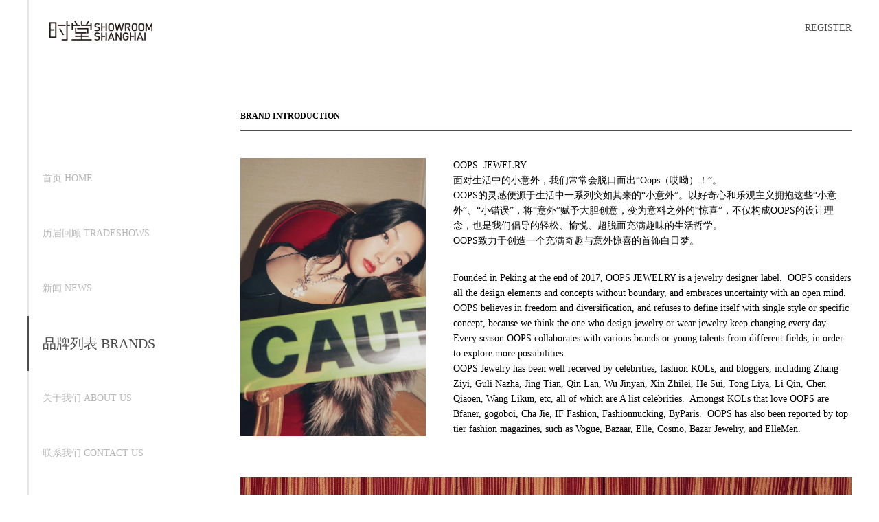

--- FILE ---
content_type: text/html; charset=utf-8
request_url: https://showroomshanghai.com/brand/983
body_size: 3404
content:
<!DOCTYPE html>
<html>
<head>
<meta charset="UTF-8">
<meta http-equiv="X-UA-Compatible" content="IE=edge,chrome=1">
<meta name="viewport" content="width=device-width, initial-scale=1.0, maximum-scale=1.0">
<title>OOPS  JEWELRY - Showroom Shanghai 时堂</title>
<meta name="keywords" content="OOPS  JEWELRY" />
<meta name="description" content="OOPS  JEWELRY" />
<link href="/assets/css/brand.min.css" rel="stylesheet">
<script type="text/javascript">
if(/AppleWebKit.*Mobile/i.test(navigator.userAgent) || (/MIDP|SymbianOS|NOKIA|SAMSUNG|LG|NEC|TCL|Alcatel|BIRD|DBTEL|Dopod|PHILIPS|HAIER|LENOVO|MOT-|Nokia|SonyEricsson|SIE-|Amoi|ZTE/.test(navigator.userAgent))){
	if(navigator.userAgent.indexOf("iPad") != -1){  
    	//iPad
	}else{
		window.location.href="http://m.showroomshanghai.com/m.php?url="+window.location.href;
	}	
}
</script>
<script src="/assets/vendor/jquery-1.10.2.min.js"></script>
<script>
var _hmt = _hmt || [];
(function() {
  var hm = document.createElement("script");
  hm.src = "https://hm.baidu.com/hm.js?b55ad6f855b8b82acf53ff1b1ff30cb1";
  var s = document.getElementsByTagName("script")[0]; 
  s.parentNode.insertBefore(hm, s);
})();
</script>
</head>

<body>
<div class="main">
    <div class="content">
      	<div class="logo">
        	<div class="logolf"><a class="class" href="/"> <img src="/assets/img/logo.png" alt=""></a></div>
        	<div class="logorg"><a class="class" href="/user/" id="register">REGISTER</a></div>
<!--        <div class="logorg"><a class="class {{session('reg_mail')?'regd':''}}" href="javascript:void(0);" id="register">{{ session('reg_mail') ? session('reg_mail') : 'REGISTER' }}</a></div>-->
      	</div>
      	<div class="nav">
  			<ul>
			    <li style="white-space: nowrap;"><a href="/#page1" title="title">首页 HOME </a></li>
			    <li style="white-space: nowrap;"><a href="/#page2" title="title">历届回顾 TRADESHOWS </a></li>
			    <li style="white-space: nowrap;"><a href="/#page3" title="title">新闻 NEWS</a></li>
			    <li class="lf" style="white-space: nowrap;"><a class="on" href="/#page4" title="title">品牌列表 BRANDS</a></li>
<!--			    <li style="white-space: nowrap;"><a href="/unionbrands/" title="title">THE UNION 品牌清单</a></li>-->
			    <li style="white-space: nowrap;"><a href="/#page5" title="title">关于我们 ABOUT US</a></li>
			    <li style="white-space: nowrap;"><a href="/#page6" title="title">联系我们 CONTACT US</a></li>
  			</ul>
		</div>
      	<div class="main-wrpper">
        	<div class="main-cons-review">
          		<h1>BRAND INTRODUCTION</h1>
          		<div class="review-lf">
            		<img src="/data/upload/2023/0317/20230317164618vhllj.jpg" alt="">
          		</div>
          		<div class="review-rt">
          			<p><span style="font-size: 14px; text-align: justify;">OOPS &nbsp;JEWELRY</span><br/></p><p><span style="font-size: 14px; text-align: justify;">面对生活中的小意外，我们常常会脱口而出“Oops（哎呦）！”。</span></p><p><span style="font-size: 14px; text-align: justify;">OOPS的灵感便源于生活中一系列突如其来的“小意外”。以好奇心和乐观主义拥抱这些“小意外”、“小错误”，将“意外”赋予大胆创意，变为意料之外的“惊喜”，不仅构成OOPS的设计理念，也是我们倡导的轻松、愉悦、超脱而充满趣味的生活哲学。</span></p><p><span style="font-size: 14px; text-align: justify;">OOPS致力于创造一个充满奇趣与意外惊喜的首饰白日梦。</span></p><p><span style="font-size: 14px; text-align: justify;">&nbsp;</span></p><p style="margin-top: 10px"><span style="font-size: 14px; text-align: justify;">Founded in Peking at the end of 2017, OOPS JEWELRY is a jewelry designer label.&nbsp; OOPS considers all the design elements and concepts without boundary, and embraces uncertainty with an open mind. OOPS believes in freedom and diversification, and refuses to define itself with single style or specific concept, because we think the one who design jewelry or wear jewelry keep changing every day. Every season OOPS collaborates with various brands or young talents from different fields, in order to explore more possibilities. </span></p><p><span style="font-size: 14px; text-align: justify;">OOPS Jewelry has been well received by celebrities, fashion KOLs, and bloggers, including Zhang Ziyi, Guli Nazha, Jing Tian, Qin Lan, Wu Jinyan, Xin Zhilei, He Sui, Tong Liya, Li Qin, Chen Qiaoen, Wang Likun, etc, all of which are A list celebrities.&nbsp; Amongst KOLs that love OOPS are Bfaner, gogoboi, Cha Jie, IF Fashion, Fashionnucking, ByParis.&nbsp; OOPS has also been reported by top tier fashion magazines, such as Vogue, Bazaar, Elle, Cosmo, Bazar Jewelry, and ElleMen.</span></p><p><br/></p>          		</div>
        	</div>
        	        	<div class="picture">
          		<img src="/data/upload/2023/0317/20230317164628njmhp.jpg" alt="">
          	</div>	
        		        	<div class="picture">
          		<img src="/data/upload/2023/0317/20230317164630sfffx.jpg" alt="">
          	</div>	
        		        	<div class="main-con-more">
        		            	<a href="/brands">BACK</a>
            	<!-- <a href="#">LOAD MOVE </a> -->
          	</div>
      	</div>
	</div>
</div>
<div id="userLoginBox" style="display:none;position:fixed;width:400px;height:100px;left:50%;top:50%;margin-left:-200px;margin-top:-50px;z-index:9;background:#efefef;">
	<span class="boxCloseBtn" style="display:block;position:absolute;right:0;top:0;width:30px;height:30px;line-height:30px;font-size:18px;text-align:center;z-index:9;cursor:pointer;">x</span>
	<div style="margin-top:15px;height:30px;line-height:30px;text-align:center;font-size:16px;">请先登录再申请预约</div>
	<div style="margin-top:5px;height:30px;line-height:30px;text-align:center;font-size:14px;"><a href="/user/login/" style="color:#000;display:block;border-bottom:1px solid #000;width:60px;margin:0 auto;">点此登录</a></div>
</div>
<div id="userInfoBox" style="display:none;position:fixed;width:400px;height:100px;left:50%;top:50%;margin-left:-200px;margin-top:-50px;z-index:9;background:#efefef;">
	<span class="boxCloseBtn" style="display:block;position:absolute;right:0;top:0;width:30px;height:30px;line-height:30px;font-size:18px;text-align:center;z-index:9;cursor:pointer;">x</span>
	<div style="margin-top:15px;height:30px;line-height:30px;text-align:center;font-size:16px;">请完善个人资料再预约</div>
	<div style="margin-top:5px;height:30px;line-height:30px;text-align:center;font-size:14px;"><a href="/user/editspic/" style="color:#000;display:block;border-bottom:1px solid #000;width:100px;margin:0 auto;">点此完善资料</a></div>
</div>
<div id="userContactBox" style="display:none;position:fixed;width:400px;height:200px;left:50%;top:50%;margin-left:-200px;margin-top:-50px;z-index:9;background:#efefef;">
	<span class="boxCloseBtn" style="display:block;position:absolute;right:0;top:0;width:30px;height:30px;line-height:30px;font-size:18px;text-align:center;z-index:9;cursor:pointer;">x</span>
	<div class="infoBox" style="display:table-cell;text-align:center;vertical-align:middle;height:200px;width:400px;"></div>
</div>
<script src="/assets/js/tab.min.js"></script>
<script src="/assets/vendor/jquery.cookie.js"></script>
<script src="/assets/js/user.js"></script>
<script type="text/javascript">
$(function(){
	
	$('#pinpaiApplyBtn').click(function(){
		
		$.ajax({url:'/brand/check/',data:{pd:983},type:'post',cache:false,dataType:'json',success:function(data){
		    	var error 	= parseInt(data.error);
		    	var msg		= data.msg;
		    	if(error == 0){
					$('#userContactBox').show();
					$('.infoBox').html(msg);
		    	}else if(error == 100){
		    		$('#userLoginBox').show();
		    	}else if(error == 101){
		    		$('#userInfoBox').show();
		    	}else if(error == 102){
		    		alert('请稍后再试');
		    	}else{
		    		alert('请稍后再试');
		    	}
		     },    
		     error:function(){alert('请稍后再试');}    
		});
	});
	
	$('.boxCloseBtn').click(function(){
		$('#userLoginBox').hide();
		$('#userInfoBox').hide();
		$('#userContactBox').hide();
	});
});
</script>
</body>
</html>


--- FILE ---
content_type: text/html; charset=UTF-8
request_url: https://showroomshanghai.com/api/user/?_=1768481807803
body_size: 55
content:
{"error":100,"uname":""}

--- FILE ---
content_type: application/javascript
request_url: https://showroomshanghai.com/assets/js/user.js
body_size: 299
content:
$(function(){
	
	$.ajax({url:'/api/user/',data:{},type:'GET',cache:false,dataType:'json',contentType:'text/plain',
		success:function(data){
			var error = parseInt(data.error);
			var name  = data.uname;
			if(error == 0){
				$('#register').html(name);
			}
		},
	    error:function(){}
	});
	
});

--- FILE ---
content_type: application/javascript
request_url: https://showroomshanghai.com/assets/js/tab.min.js
body_size: 497
content:
jQuery.Huitab=function(i,s,e,n,h){var o=$(i);o.removeClass(e),$(i).eq(h).addClass(e),$(s).hide(),$(s).eq(h).show(),o.bind(n,function(){o.removeClass(e),$(this).addClass(e);var i=o.index(this);$(s).hide(),$(s).eq(i).show()})},jQuery.Huitabs=function(i,s,e,n,h){$(i).bind(n,function(){$(s).css("height",e),$(h).show(),$(this).hide()})},jQuery.Huinav=function(i,s,e,n,h){console.log(s),$(i).on("curr",function(){$(e).css("height",n),$(this).hide(),$(h).show()})};
//# sourceMappingURL=tab.min.js.map
